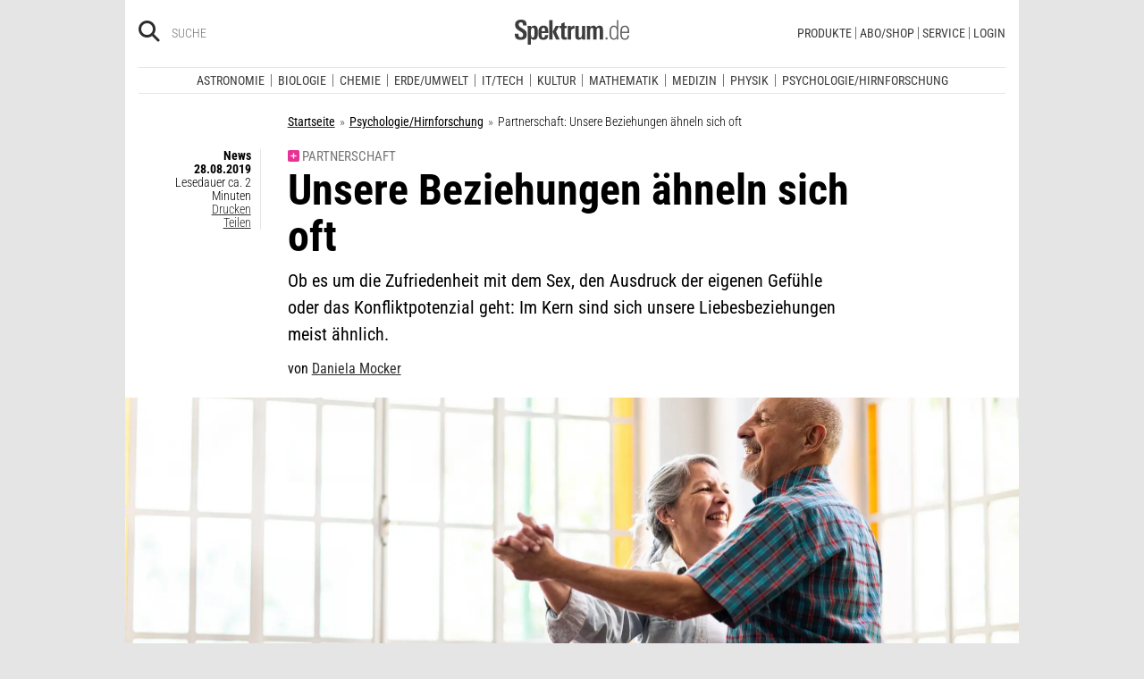

--- FILE ---
content_type: text/javascript
request_url: https://assets.poool.fr/poool-sdk-v4.min.js
body_size: 6182
content:
/*! poool-sdk-v4.min.js v5.22.6 29/01/2026 */
"use strict";(self.webpackChunk_poool_paywall=self.webpackChunk_poool_paywall||[]).push([[886],{533:(e,t,r)=>{r.r(t),r.d(t,{BrowserClient:()=>ge,cookiesHelper:()=>v,default:()=>ge});var n=Object.defineProperty,o=Object.defineProperties,i=Object.getOwnPropertyDescriptors,s=Object.getOwnPropertySymbols,a=Object.prototype.hasOwnProperty,l=Object.prototype.propertyIsEnumerable,c=e=>{throw TypeError(e)},u=(e,t,r)=>t in e?n(e,t,{enumerable:!0,configurable:!0,writable:!0,value:r}):e[t]=r,f=(e,t)=>{for(var r in t||(t={}))a.call(t,r)&&u(e,r,t[r]);if(s)for(var r of s(t))l.call(t,r)&&u(e,r,t[r]);return e},d=(e,t)=>o(e,i(t)),g=(e,t,r)=>t.has(e)||c("Cannot "+r),p=(e,t,r)=>(g(e,t,"read from private field"),r?r.call(e):t.get(e)),h=(e,t,r)=>t.has(e)?c("Cannot add the same private member more than once"):t instanceof WeakSet?t.add(e):t.set(e,r),y=(e,t,r)=>(g(e,t,"access private method"),r),m=(e,t,r)=>new Promise(((n,o)=>{var i=e=>{try{a(r.next(e))}catch(e){o(e)}},s=e=>{try{a(r.throw(e))}catch(e){o(e)}},a=e=>e.done?n(e.value):Promise.resolve(e.value).then(i,s);a((r=r.apply(e,t)).next())}));function b(e){for(var t=1;t<arguments.length;t++){var r=arguments[t];for(var n in r)e[n]=r[n]}return e}var v=function e(t,r){function n(e,n,o){if("undefined"!=typeof document){"number"==typeof(o=b({},r,o)).expires&&(o.expires=new Date(Date.now()+864e5*o.expires)),o.expires&&(o.expires=o.expires.toUTCString()),e=encodeURIComponent(e).replace(/%(2[346B]|5E|60|7C)/g,decodeURIComponent).replace(/[()]/g,escape);var i="";for(var s in o)o[s]&&(i+="; "+s,!0!==o[s]&&(i+="="+o[s].split(";")[0]));return document.cookie=e+"="+t.write(n,e)+i}}return Object.create({set:n,get:function(e){if("undefined"!=typeof document&&(!arguments.length||e)){for(var r=document.cookie?document.cookie.split("; "):[],n={},o=0;o<r.length;o++){var i=r[o].split("="),s=i.slice(1).join("=");try{var a=decodeURIComponent(i[0]);if(n[a]=t.read(s,a),e===a)break}catch(e){}}return e?n[e]:n}},remove:function(e,t){n(e,"",b({},t,{expires:-1}))},withAttributes:function(t){return e(this.converter,b({},this.attributes,t))},withConverter:function(t){return e(b({},this.converter,t),this.attributes)}},{attributes:{value:Object.freeze(r)},converter:{value:Object.freeze(t)}})}({read:function(e){return'"'===e[0]&&(e=e.slice(1,-1)),e.replace(/(%[\dA-F]{2})+/gi,decodeURIComponent)},write:function(e){return encodeURIComponent(e).replace(/%(2[346BF]|3[AC-F]|40|5[BDE]|60|7[BCD])/g,decodeURIComponent)}},{path:"/"}),k={};((e,t)=>{for(var r in t)n(e,r,{get:t[r],enumerable:!0})})(k,{exclude:()=>K,extract:()=>B,parse:()=>H,parseUrl:()=>D,pick:()=>J,stringify:()=>L,stringifyUrl:()=>_});var w="%[a-f0-9]{2}",C=new RegExp("("+w+")|([^%]+?)","gi"),T=new RegExp("("+w+")+","gi");function j(e,t){try{return[decodeURIComponent(e.join(""))]}catch(e){}if(1===e.length)return e;t=t||1;const r=e.slice(0,t),n=e.slice(t);return Array.prototype.concat.call([],j(r),j(n))}function O(e){try{return decodeURIComponent(e)}catch(t){let r=e.match(C)||[];for(let t=1;t<r.length;t++)r=(e=j(r,t).join("")).match(C)||[];return e}}function S(e){if("string"!=typeof e)throw new TypeError("Expected `encodedURI` to be of type `string`, got `"+typeof e+"`");try{return decodeURIComponent(e)}catch(t){return function(e){const t={"%FE%FF":"��","%FF%FE":"��"};let r=T.exec(e);for(;r;){try{t[r[0]]=decodeURIComponent(r[0])}catch(e){const n=O(r[0]);n!==r[0]&&(t[r[0]]=n)}r=T.exec(e)}t["%C2"]="�";const n=Object.keys(t);for(const r of n)e=e.replace(new RegExp(r,"g"),t[r]);return e}(e)}}function N(e,t){const r={};if(Array.isArray(t))for(const n of t){const t=Object.getOwnPropertyDescriptor(e,n);(null==t?void 0:t.enumerable)&&Object.defineProperty(r,n,t)}else for(const n of Reflect.ownKeys(e)){const o=Object.getOwnPropertyDescriptor(e,n);if(o.enumerable){t(n,e[n],e)&&Object.defineProperty(r,n,o)}}return r}function x(e,t){if("string"!=typeof e||"string"!=typeof t)throw new TypeError("Expected the arguments to be of type `string`");if(""===e||""===t)return[];const r=e.indexOf(t);return-1===r?[]:[e.slice(0,r),e.slice(r+t.length)]}var R=e=>null==e,I=e=>encodeURIComponent(e).replaceAll(/[!'()*]/g,(e=>`%${e.charCodeAt(0).toString(16).toUpperCase()}`)),F=Symbol("encodeFragmentIdentifier");function E(e){if("string"!=typeof e||1!==e.length)throw new TypeError("arrayFormatSeparator must be single character string")}function A(e,t){return t.encode?t.strict?I(e):encodeURIComponent(e):e}function U(e,t){return t.decode?S(e):e}function P(e){return Array.isArray(e)?e.sort():"object"==typeof e?P(Object.keys(e)).sort(((e,t)=>Number(e)-Number(t))).map((t=>e[t])):e}function q(e){const t=e.indexOf("#");return-1!==t&&(e=e.slice(0,t)),e}function $(e,t,r){return"string"===r&&"string"==typeof e?e:"function"==typeof r&&"string"==typeof e?r(e):"boolean"===r&&null===e||("boolean"!==r||null===e||"true"!==e.toLowerCase()&&"false"!==e.toLowerCase()?"boolean"!==r||null===e||"1"!==e.toLowerCase()&&"0"!==e.toLowerCase()?"string[]"===r&&"none"!==t.arrayFormat&&"string"==typeof e?[e]:"number[]"!==r||"none"===t.arrayFormat||Number.isNaN(Number(e))||"string"!=typeof e||""===e.trim()?"number"!==r||Number.isNaN(Number(e))||"string"!=typeof e||""===e.trim()?!t.parseBooleans||null===e||"true"!==e.toLowerCase()&&"false"!==e.toLowerCase()?t.parseNumbers&&!Number.isNaN(Number(e))&&"string"==typeof e&&""!==e.trim()?Number(e):e:"true"===e.toLowerCase():Number(e):[Number(e)]:"1"===e.toLowerCase():"true"===e.toLowerCase())}function B(e){const t=(e=q(e)).indexOf("?");return-1===t?"":e.slice(t+1)}function H(e,t){E((t=f({decode:!0,sort:!0,arrayFormat:"none",arrayFormatSeparator:",",parseNumbers:!1,parseBooleans:!1,types:Object.create(null)},t)).arrayFormatSeparator);const r=function(e){let t;switch(e.arrayFormat){case"index":return(e,r,n)=>{t=/\[(\d*)]$/.exec(e),e=e.replace(/\[\d*]$/,""),t?(void 0===n[e]&&(n[e]={}),n[e][t[1]]=r):n[e]=r};case"bracket":return(e,r,n)=>{t=/(\[])$/.exec(e),e=e.replace(/\[]$/,""),t?void 0!==n[e]?n[e]=[...n[e],r]:n[e]=[r]:n[e]=r};case"colon-list-separator":return(e,r,n)=>{t=/(:list)$/.exec(e),e=e.replace(/:list$/,""),t?void 0!==n[e]?n[e]=[...n[e],r]:n[e]=[r]:n[e]=r};case"comma":case"separator":return(t,r,n)=>{const o="string"==typeof r&&r.includes(e.arrayFormatSeparator),i="string"==typeof r&&!o&&U(r,e).includes(e.arrayFormatSeparator);r=i?U(r,e):r;const s=o||i?r.split(e.arrayFormatSeparator).map((t=>U(t,e))):null===r?r:U(r,e);n[t]=s};case"bracket-separator":return(t,r,n)=>{const o=/(\[])$/.test(t);if(t=t.replace(/\[]$/,""),!o)return void(n[t]=r?U(r,e):r);const i=null===r?[]:U(r,e).split(e.arrayFormatSeparator);void 0!==n[t]?n[t]=[...n[t],...i]:n[t]=i};default:return(e,t,r)=>{void 0!==r[e]?r[e]=[...[r[e]].flat(),t]:r[e]=t}}}(t),n=Object.create(null);if("string"!=typeof e)return n;if(!(e=e.trim().replace(/^[?#&]/,"")))return n;for(const o of e.split("&")){if(""===o)continue;const e=t.decode?o.replaceAll("+"," "):o;let[i,s]=x(e,"=");void 0===i&&(i=e),s=void 0===s?null:["comma","separator","bracket-separator"].includes(t.arrayFormat)?s:U(s,t),r(U(i,t),s,n)}for(const[e,r]of Object.entries(n))if("object"==typeof r&&null!==r&&"string"!==t.types[e])for(const[n,o]of Object.entries(r)){const i=t.types[e]?t.types[e].replace("[]",""):void 0;r[n]=$(o,t,i)}else"object"==typeof r&&null!==r&&"string"===t.types[e]?n[e]=Object.values(r).join(t.arrayFormatSeparator):n[e]=$(r,t,t.types[e]);return!1===t.sort?n:(!0===t.sort?Object.keys(n).sort():Object.keys(n).sort(t.sort)).reduce(((e,t)=>{const r=n[t];return e[t]=Boolean(r)&&"object"==typeof r&&!Array.isArray(r)?P(r):r,e}),Object.create(null))}function L(e,t){if(!e)return"";E((t=f({encode:!0,strict:!0,arrayFormat:"none",arrayFormatSeparator:","},t)).arrayFormatSeparator);const r=r=>t.skipNull&&R(e[r])||t.skipEmptyString&&""===e[r],n=function(e){switch(e.arrayFormat){case"index":return t=>(r,n)=>{const o=r.length;return void 0===n||e.skipNull&&null===n||e.skipEmptyString&&""===n?r:null===n?[...r,[A(t,e),"[",o,"]"].join("")]:[...r,[A(t,e),"[",A(o,e),"]=",A(n,e)].join("")]};case"bracket":return t=>(r,n)=>void 0===n||e.skipNull&&null===n||e.skipEmptyString&&""===n?r:null===n?[...r,[A(t,e),"[]"].join("")]:[...r,[A(t,e),"[]=",A(n,e)].join("")];case"colon-list-separator":return t=>(r,n)=>void 0===n||e.skipNull&&null===n||e.skipEmptyString&&""===n?r:null===n?[...r,[A(t,e),":list="].join("")]:[...r,[A(t,e),":list=",A(n,e)].join("")];case"comma":case"separator":case"bracket-separator":{const t="bracket-separator"===e.arrayFormat?"[]=":"=";return r=>(n,o)=>void 0===o||e.skipNull&&null===o||e.skipEmptyString&&""===o?n:(o=null===o?"":o,0===n.length?[[A(r,e),t,A(o,e)].join("")]:[[n,A(o,e)].join(e.arrayFormatSeparator)])}default:return t=>(r,n)=>void 0===n||e.skipNull&&null===n||e.skipEmptyString&&""===n?r:null===n?[...r,A(t,e)]:[...r,[A(t,e),"=",A(n,e)].join("")]}}(t),o={};for(const[t,n]of Object.entries(e))r(t)||(o[t]=n);const i=Object.keys(o);return!1!==t.sort&&i.sort(t.sort),i.map((r=>{const o=e[r];return void 0===o?"":null===o?A(r,t):Array.isArray(o)?0===o.length&&"bracket-separator"===t.arrayFormat?A(r,t)+"[]":o.reduce(n(r),[]).join("&"):A(r,t)+"="+A(o,t)})).filter((e=>e.length>0)).join("&")}function D(e,t){var r,n;t=f({decode:!0},t);let[o,i]=x(e,"#");return void 0===o&&(o=e),f({url:null!=(n=null==(r=null==o?void 0:o.split("?"))?void 0:r[0])?n:"",query:H(B(e),t)},t&&t.parseFragmentIdentifier&&i?{fragmentIdentifier:U(i,t)}:{})}function _(e,t){t=f({encode:!0,strict:!0,[F]:!0},t);const r=q(e.url).split("?")[0]||"",n=B(e.url);let o=L(f(f({},H(n,f({sort:!1},t))),e.query),t);o&&(o=`?${o}`);let i=function(e){let t="";const r=e.indexOf("#");return-1!==r&&(t=e.slice(r)),t}(e.url);if("string"==typeof e.fragmentIdentifier){const n=new URL(r);n.hash=e.fragmentIdentifier,i=t[F]?n.hash:`#${e.fragmentIdentifier}`}return`${r}${o}${i}`}function J(e,t,r){r=f({parseFragmentIdentifier:!0,[F]:!1},r);const{url:n,query:o,fragmentIdentifier:i}=D(e,r);return _({url:n,query:N(o,t),fragmentIdentifier:i},r)}function K(e,t,r){return J(e,Array.isArray(t)?e=>!t.includes(e):(e,r)=>!t(e,r),r)}var W=k,z=e=>void 0===e;function M(e={},t="",r){var n;return null!=(n=t.split(".").reduce(((e,t)=>(e=>!(e=>null===e)(e)&&!z(e))(null==e?void 0:e[t])?e[t]:void 0),e))?n:r}var G,V,Q,X,Y,Z,ee,te,re,ne,oe,ie,se,ae=(e,t,r,...n)=>{e.config.get("logLevel")>=r&&console[t]("[sdk]",`[${t}]`,...n)},le=(e,...t)=>ae(e,"error",1,...t),ce=(e,...t)=>ae(e,"warn",2,...t),ue=(e,...t)=>ae(e,"debug",4,...t),fe=class{constructor(e={}){var t,r,n,o;h(this,V,{apiUrl:"https://api.poool.fr/api/v3",appId:null,clientKey:null,clientId:null,redirectUri:null,fetchTimeout:3e4,platform:null,logLevel:1,disabledHeaders:[],cookieNames:{userId:"_poool",accessToken:"accessToken",refreshToken:"refreshToken"},cookieOptions:{path:"/",expires:395,secure:!0,sameSite:"Strict"},setCookie:()=>{},getCookie:()=>{},polyfills:{fetch:null==globalThis?void 0:globalThis.fetch,Request:null==globalThis?void 0:globalThis.Request,Response:null==globalThis?void 0:globalThis.Response,Headers:null==globalThis?void 0:globalThis.Headers,subtleCrypto:null==(G=null==globalThis?void 0:globalThis.crypto)?void 0:G.subtle,atob:null==globalThis?void 0:globalThis.atob,btoa:null==globalThis?void 0:globalThis.btoa},agent:null,beaconSuffix:"/beacon",events:{onError:()=>{},onRetryError:()=>{}}}),h(this,Q,{}),n=e,g(t=this,r=Q,"write to private field"),o?o.call(t,n):r.set(t,n)}set(e={}){Object.assign(p(this,Q),e)}get(e,t){return M(p(this,Q),e,M(p(this,V),e,t))}getCookie(e,...t){return m(this,null,(function*(){var r;return yield null==(r=this.get("getCookie"))?void 0:r(e,...t)}))}setCookie(e,t,r,...n){return m(this,null,(function*(){var o;return yield null==(o=this.get("setCookie"))?void 0:o(e,t,r,...n)}))}};V=new WeakMap,Q=new WeakMap;var de=class{constructor(e){h(this,X),this.config=new fe(e)}parseResponse(e){return m(this,null,(function*(){var t,r,n;if(e.status>=400){ce(this,"Request error: ",e.status,e.statusText);const n={url:e.url,message:yield e.text(),code:e.status,status:e.status,statusText:e.statusText};try{n.message=JSON.parse(n.message),n.error=null==(t=n.message)?void 0:t.error}catch(e){}throw null==(r=this.config.get("events.onError"))||r(n),n}const o=e.headers.get("PTag");o&&(ue(this,"PTag header detected, writing user ID to store"),yield y(this,X,Z).call(this,o));try{return yield e.json()}catch(e){le(this,"Payload could not be parsed from JSON: ",e);const t={code:0,message:e};throw null==(n=this.config.get("events.onError"))||n(t),t}}))}request(){return m(this,arguments,(function*(e={}){var t;let r;const n=new Promise(((t,n)=>{const o=e.timeout||this.config.get("fetchTimeout");r=setTimeout((()=>{var e;const t={code:0,message:"Request timeout"};null==(e=this.config.get("events.onError"))||e(t),n(t)}),o)})),o=e.resource?this.config.get("apiUrl")+e.resource:e.url,i=e.qs?o+"?"+this.config.get("polyfills.queryString").stringify(e.qs):o;ue(this,`Creating request for ${i}, options: `,e);const s=yield this.buildHeaders(i,e);let a,l;try{const t=e.body&&s.get("Content-Type").includes("application/json")?JSON.stringify(e.body):e.body,o={headers:s,method:e.method,agent:e.agent||this.config.get("agent"),body:t};if(["GET","HEAD"].includes(e.method)&&delete o.body,e.beacon&&"sendBeacon"in navigator){s.get("Signature")&&s.set("Signature",yield y(this,X,se).call(this,i+this.config.get("beaconSuffix","/beacon"),e));const n=new FormData;return n.append("headers",JSON.stringify(((e=[])=>e.reduce(((e,[t,r])=>(e[t]=r,e)),{}))(Array.from(s.entries())))),n.append("body",""+(t||"")),clearTimeout(r),navigator.sendBeacon(i+this.config.get("beaconSuffix","/beacon"),n)}a=new(this.config.get("polyfills.Request"))(i,o),ue(this,"Request params:",o),l=yield Promise.race([n,this.config.get("polyfills.fetch")(i,o)]),clearTimeout(r)}catch(e){throw le(this,"Cannot create request: ",e),clearTimeout(r),e}if(!(null==l?void 0:l.json)){le(this,"Cannot find any response handler, potential network error");const e={code:0,message:"Network error"};throw null==(t=this.config.get("events.onError"))||t(e),e}return l.request=a,e.returnFullResponse?l:yield this.parseResponse(l)}))}generateAuthToken(e){return m(this,arguments,(function*(e,t={}){return yield this.request(d(f({signature:!1,bundle:!1},t),{method:"POST",url:`${this.config.get("apiUrl")}/auth/token`,body:f(f({},t.body||{}),e),auth:!1,identity:!1}))}))}requestWithRetry(){return m(this,arguments,(function*(e={}){var t,r;let n;try{n=yield this.request(e)}catch(o){ce(this,"Request failed on first try, regenerating tokens before retrying");const i=(null==(t=e.tokens)?void 0:t.refreshToken)||(yield y(this,X,re).call(this));try{if(403!==o.code||!i)throw ce(this,"Refresh token not found, cannot retry request"),o;{const t=yield this.generateAuthToken({grantType:"refresh_token",refreshToken:i,clientId:this.config.get("clientId"),redirectUri:this.config.get("redirectUri")},function(e={},t=[]){return t.reduce(((t,r)=>(z(e[r])||(t[r]=e[r]),t)),{})}(e,["agent","signature","bundle"]));yield y(this,X,te).call(this,t.accessToken),yield y(this,X,ne).call(this,t.refreshToken),n=yield this.request(d(f({},e),{tokens:t}))}}catch(e){throw yield null==(r=this.config.get("events.onRetryError"))?void 0:r(e),e}}return n}))}buildHeaders(e){return m(this,arguments,(function*(e,t={}){var r,n,o,i,s,a;const l=new(this.config.get("polyfills.Headers"))(t.headers);if(!1===t.identity||""+l.get("PTag")=="false"||this.config.get("disabledHeaders",[]).includes("identity")||l.set("PTag",t.identity||l.get("PTag")||(yield y(this,X,Y).call(this))),!1===t.bundle||""+l.get("Bundle-Identifier")=="false"||this.config.get("disabledHeaders",[]).includes("bundle")||l.set("Bundle-Identifier",t.bundle||l.get("Bundle-Identifier")||this.config.get("appId")),!1===t.platform||""+l.get("Platform")=="false"||this.config.get("disabledHeaders",[]).includes("platform")||l.set("Platform",null!=(n=null!=(r=t.platform)?r:l.get("Platform"))?n:this.config.get("platform")),!1!==t.signature&&""+l.get("Signature")!="false"&&e&&this.config.get("clientKey")&&!this.config.get("disabledHeaders",[]).includes("signature")&&(l.set("Signature",yield y(this,X,se).call(this,e,d(f({},t),{platform:l.get("Platform")||this.config.get("platform")}))),l.set("Token",this.config.get("signatureVersion")||"v4")),!1!==t.auth&&""+l.get("Authorization")!="false"&&!this.config.get("disabledHeaders",[]).includes("auth")){const e=(null==(i=null==(o=t.auth)?void 0:o.toString)?void 0:i.call(o))||(null==(s=t.tokens)?void 0:s.accessToken)||(yield y(this,X,ee).call(this));e&&l.set("Authorization",`Bearer ${e||""}`)}return""+l.get("Content-Type")!="false"?l.set("Content-Type",""+((null==(a=t.headers)?void 0:a["Content-Type"])||"application/json; charset=UTF-8")):l.delete("Content-Type"),l}))}};X=new WeakSet,Y=function(){return m(this,null,(function*(){return this.config.getCookie(this.config.get("cookieNames.userId"))}))},Z=function(e){return m(this,null,(function*(){return this.config.setCookie(this.config.get("cookieNames.userId"),e,this.config.get("cookieOptions"))}))},ee=function(){return m(this,null,(function*(){return this.config.getCookie(this.config.get("cookieNames.accessToken"))}))},te=function(e){return m(this,null,(function*(){return this.config.setCookie(this.config.get("cookieNames.accessToken"),e,this.config.get("cookieOptions"))}))},re=function(){return m(this,null,(function*(){return this.config.getCookie(this.config.get("cookieNames.refreshToken"))}))},ne=function(e){return m(this,null,(function*(){return this.config.setCookie(this.config.get("cookieNames.refreshToken"),e,this.config.get("cookieOptions"))}))},oe=function(e){const t=new ArrayBuffer(e.length),r=new Uint8Array(t);for(let t=0,n=e.length;t<n;t++)r[t]=e.charCodeAt(t);return t},ie=function(e){return String.fromCharCode.apply(null,new Uint8Array(e))},se=function(e,t){return m(this,null,(function*(){var r,n;const o=(null==e?void 0:e.includes("?"))?e.split("?")[0]:e,{m:i,u:s,s:a,t:l}={m:t.method,u:encodeURIComponent(o),s:null!=(r=t.platform)?r:this.config.get("platform"),t:Date.now()},c=this.config.get("polyfills.subtleCrypto"),u=this.config.get("polyfills.atob"),f=this.config.get("polyfills.btoa");try{const e=yield c.importKey("spki",y(this,X,oe).call(this,u(this.config.get("clientKey"))),{name:"RSA-OAEP",hash:"SHA-512"},!1,["encrypt"]),t=yield c.encrypt({name:"RSA-OAEP"},e,(new TextEncoder).encode(JSON.stringify({m:i,u:s,s:a,t:l})));return f(y(this,X,ie).call(this,t))}catch(e){const t=new Error("signature_error");throw null==(n=this.config.get("events.onError"))||n(t),t}}))};var ge=class extends de{constructor(e){var t;super(d(f({cookieOptions:{domain:null==(t=globalThis.location)?void 0:t.hostname},getCookie:e=>v.get(e),setCookie:(e,t)=>{v.set(e,t,this.config.get("cookieOptions"))}},e),{polyfills:f({queryString:W},e.polyfills)}))}};
/*! Bundled license information:

js-cookie/dist/js.cookie.mjs:
  (*! js-cookie v3.0.5 | MIT *)
*/}}]);